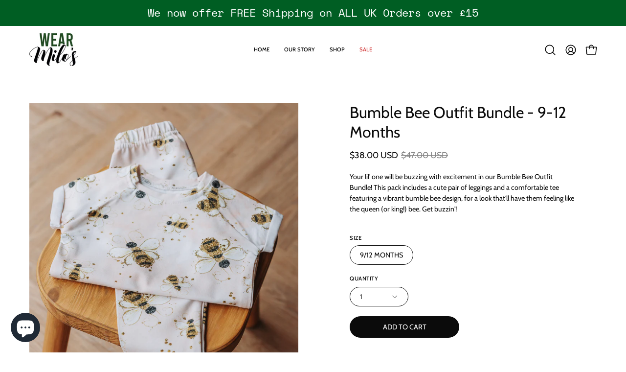

--- FILE ---
content_type: text/javascript
request_url: https://wearmilos.com/cdn/shop/t/21/assets/pickup-availability.js?v=180936756475709605351758100549
body_size: 251
content:
!function(){"use strict";const t="[data-store-availability-list]",e={close:".js-modal-close",open:".js-modal-open-store-availability-modal",openClass:"modal--is-active",openBodyClass:"modal--is-visible",closeModalOnClick:!1,scrollIntoView:!1};class i{constructor(t,i){if(this.modal=document.getElementById(t),!this.modal)return!1;this.nodes={parents:[document.querySelector("html"),document.body]},this.config=Object.assign(e,i),this.modalIsOpen=!1,this.focusOnOpen=this.config.focusOnOpen?document.getElementById(this.config.focusOnOpen):this.modal,this.openElement=document.querySelector(this.config.open),this.a11y=window.theme.a11y,this.init()}init(){this.openElement.addEventListener("click",this.open.bind(this)),this.modal.querySelector(this.config.close).addEventListener("click",this.closeModal.bind(this))}open(e){let i=!1;if(e?e.preventDefault():i=!0,this.modalIsOpen&&!i)return void this.closeModal();this.modal.classList.add(this.config.openClass),this.nodes.parents.forEach((t=>{t.classList.add(this.config.openBodyClass)})),this.modalIsOpen=!0;const s=document.querySelector(t);document.dispatchEvent(new CustomEvent("theme:scroll:lock",{bubbles:!0,detail:s})),this.config.scrollIntoView&&this.scrollIntoView(),this.bindEvents(),this.a11y.trapFocus({container:this.modal})}closeModal(){if(!this.modalIsOpen)return;document.activeElement.blur(),this.modal.classList.remove(this.config.openClass);var t=this;this.nodes.parents.forEach((function(e){e.classList.remove(t.config.openBodyClass)})),this.modalIsOpen=!1,this.openElement.focus(),this.unbindEvents(),this.a11y.removeTrapFocus({container:this.modal});document.dispatchEvent(new CustomEvent("theme:scroll:unlock",{bubbles:!0,detail:400}))}bindEvents(){this.keyupHandler=this.keyupHandler.bind(this),this.clickHandler=this.clickHandler.bind(this),document.body.addEventListener("keyup",this.keyupHandler),document.body.addEventListener("click",this.clickHandler)}unbindEvents(){document.body.removeEventListener("keyup",this.keyupHandler),document.body.removeEventListener("click",this.clickHandler)}keyupHandler(t){t.code===theme.keyboardKeys.ESCAPE&&this.closeModal()}clickHandler(t){!this.config.closeModalOnClick||this.modal.contains(t.target)||t.target.matches(this.config.open)||this.closeModal()}scrollIntoView(){this.focusOnOpen.scrollIntoView({behavior:"smooth"})}}class s extends HTMLElement{constructor(){super()}connectedCallback(){this.container=this.closest("[data-section-type]"),this.container.addEventListener("theme:variant:change",(t=>this.updateContent(t)))}updateContent(t){t&&t.detail.variant&&this._fetchStoreAvailabilities(t.detail.variant.id,t.detail.productTitle)}clearContent(){this.innerHTML=""}_initModal(){return new i("StoreAvailabilityModal",{close:"[data-store-availability-modal-close]",open:"[data-store-availability-modal-open]",closeModalOnClick:!0,openClass:"store-availabilities-modal--active",scrollIntoView:!1})}_fetchStoreAvailabilities(t,e){const i=`/variants/${t}/?section_id=store-availability`;this.clearContent(),fetch(i).then((t=>t.text())).then((t=>{const i=document.querySelector("body");let s=i.querySelector("[data-store-availability-modal]");if(s&&s.remove(),this.innerHTML=t,this.innerHTML=this.firstElementChild.innerHTML,""===this.firstElementChild.innerHTML.trim())return void this.clearContent();this.querySelector("[data-store-availability-modal-open]")&&(this.modal=this._initModal(),this._updateProductTitle(e),s=this.querySelector("[data-store-availability-modal]"),s&&i.appendChild(s))}))}_updateProductTitle(t){this.querySelector("[data-store-availability-modal-product__title]").textContent=t}}customElements.get("pickup-availability")||customElements.define("pickup-availability",s)}();
